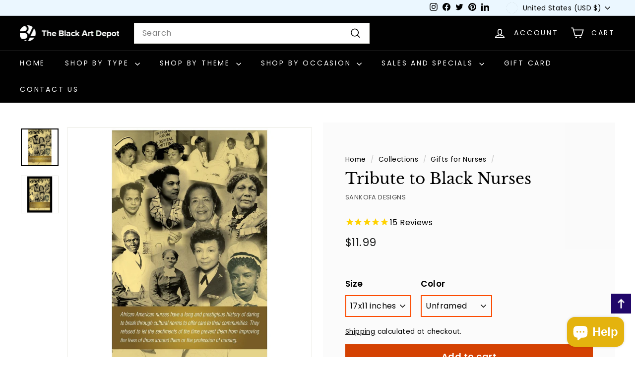

--- FILE ---
content_type: text/javascript; charset=utf-8
request_url: https://www.blackartdepot.com/collections/african-american-gifts-for-nurses/products/tribute-to-black-nurses-poster-sankofa-designs.js
body_size: 1251
content:
{"id":6047038668965,"title":"Tribute to Black Nurses","handle":"tribute-to-black-nurses-poster-sankofa-designs","description":"\u003cp\u003eAn African American historical poster that pays tribute to the life and legacy of select African American nurses that have served their field with pride and helped their communities. \u003c\/p\u003e\n\u003cp\u003eIncluded on this poster are images of Brigadier General Hazel W. Johnson-Brown, Mary Eliza Mahoney, Mary Seacole, Capt. Della H. Raney, Harriet Tubman, Sojourner Truth, Betty Williams, Estelle Massey Osborne and many other distinguished African American nurses. \u003c\/p\u003e\n\u003cp\u003eThe words on the poster read:\u003c\/p\u003e\n\u003chr\u003e\n\u003cp style=\"text-align: center;\"\u003e“African American nurses have a long prestigious history of daring to break through cultural norms to offer care to their communities.  They refused to let the sentiments of the time prevent them from improving the lives of those around them or the profession of nursing. \" \u003c\/p\u003e\n\u003chr\u003e\n\u003cp\u003eThis work of art measures 17 inches x 11 inches (paper size) and 17 inches x 11 inches (image size). It is printed on high-quality glossy paper with a weight of 230 GSM. \u003c\/p\u003e\n\u003cp\u003eA beautiful historical poster meant to motivate, educate and inspire. Get one for your home, school, church or office today!\u003c\/p\u003e\n\u003cp style=\"text-align: center;\"\u003e\u003cstrong\u003eUnframed Poster:\u003c\/strong\u003e 17x11 inches (image size) - 17x11 inches (poster size)\u003cbr\u003e\u003cstrong\u003eFramed Poster:\u003c\/strong\u003e 19x13 inches (framed size) - 17x11 inches (poster size)\u003c\/p\u003e\n\u003cp style=\"text-align: center;\"\u003e\u003cstrong\u003e\" Black History Happens Everyday! \"\u003c\/strong\u003e\u003c\/p\u003e","published_at":"2021-01-01T20:08:16-05:00","created_at":"2021-01-01T19:39:03-05:00","vendor":"Sankofa Designs","type":"Poster","tags":["black history","black history month","gift for nurse","gift for nurses","harriet tubman","medical professionals","nurses","nursing","sankofa designs","sojourner truth","spo-enabled"],"price":1199,"price_min":1199,"price_max":2899,"available":true,"price_varies":true,"compare_at_price":null,"compare_at_price_min":0,"compare_at_price_max":0,"compare_at_price_varies":false,"variants":[{"id":37568350650533,"title":"17x11 inches \/ Unframed","option1":"17x11 inches","option2":"Unframed","option3":null,"sku":"sankofa-nursing2","requires_shipping":true,"taxable":true,"featured_image":{"id":23481494175909,"product_id":6047038668965,"position":1,"created_at":"2021-01-01T19:40:59-05:00","updated_at":"2024-12-02T23:56:19-05:00","alt":"A Tribute to African American Nurses Poster by Sankofa Designs","width":1500,"height":1500,"src":"https:\/\/cdn.shopify.com\/s\/files\/1\/0217\/9998\/products\/african-american-nurses-sq.jpg?v=1733201779","variant_ids":[37568350650533]},"available":true,"name":"Tribute to Black Nurses - 17x11 inches \/ Unframed","public_title":"17x11 inches \/ Unframed","options":["17x11 inches","Unframed"],"price":1199,"weight":113,"compare_at_price":null,"inventory_quantity":5,"inventory_management":"shopify","inventory_policy":"continue","barcode":null,"featured_media":{"alt":"A Tribute to African American Nurses Poster by Sankofa Designs","id":15656955281573,"position":1,"preview_image":{"aspect_ratio":1.0,"height":1500,"width":1500,"src":"https:\/\/cdn.shopify.com\/s\/files\/1\/0217\/9998\/products\/african-american-nurses-sq.jpg?v=1733201779"}},"requires_selling_plan":false,"selling_plan_allocations":[]},{"id":37568350683301,"title":"17x11 inches \/ Black Frame","option1":"17x11 inches","option2":"Black Frame","option3":null,"sku":"sankofa-nursing2-blkfr","requires_shipping":true,"taxable":true,"featured_image":{"id":23482263306405,"product_id":6047038668965,"position":2,"created_at":"2021-01-01T19:57:35-05:00","updated_at":"2024-12-02T23:56:13-05:00","alt":"A Tribute to African American Nurses Poster by Sankofa Designs","width":1500,"height":1500,"src":"https:\/\/cdn.shopify.com\/s\/files\/1\/0217\/9998\/products\/african-american-nurses-blkfr-sq2.jpg?v=1733201773","variant_ids":[37568350683301]},"available":true,"name":"Tribute to Black Nurses - 17x11 inches \/ Black Frame","public_title":"17x11 inches \/ Black Frame","options":["17x11 inches","Black Frame"],"price":2899,"weight":907,"compare_at_price":null,"inventory_quantity":5,"inventory_management":"shopify","inventory_policy":"continue","barcode":null,"featured_media":{"alt":"A Tribute to African American Nurses Poster by Sankofa Designs","id":15657724575909,"position":2,"preview_image":{"aspect_ratio":1.0,"height":1500,"width":1500,"src":"https:\/\/cdn.shopify.com\/s\/files\/1\/0217\/9998\/products\/african-american-nurses-blkfr-sq2.jpg?v=1733201773"}},"requires_selling_plan":false,"selling_plan_allocations":[]}],"images":["\/\/cdn.shopify.com\/s\/files\/1\/0217\/9998\/products\/african-american-nurses-sq.jpg?v=1733201779","\/\/cdn.shopify.com\/s\/files\/1\/0217\/9998\/products\/african-american-nurses-blkfr-sq2.jpg?v=1733201773"],"featured_image":"\/\/cdn.shopify.com\/s\/files\/1\/0217\/9998\/products\/african-american-nurses-sq.jpg?v=1733201779","options":[{"name":"Size","position":1,"values":["17x11 inches"]},{"name":"Color","position":2,"values":["Unframed","Black Frame"]}],"url":"\/products\/tribute-to-black-nurses-poster-sankofa-designs","media":[{"alt":"A Tribute to African American Nurses Poster by Sankofa Designs","id":15656955281573,"position":1,"preview_image":{"aspect_ratio":1.0,"height":1500,"width":1500,"src":"https:\/\/cdn.shopify.com\/s\/files\/1\/0217\/9998\/products\/african-american-nurses-sq.jpg?v=1733201779"},"aspect_ratio":1.0,"height":1500,"media_type":"image","src":"https:\/\/cdn.shopify.com\/s\/files\/1\/0217\/9998\/products\/african-american-nurses-sq.jpg?v=1733201779","width":1500},{"alt":"A Tribute to African American Nurses Poster by Sankofa Designs","id":15657724575909,"position":2,"preview_image":{"aspect_ratio":1.0,"height":1500,"width":1500,"src":"https:\/\/cdn.shopify.com\/s\/files\/1\/0217\/9998\/products\/african-american-nurses-blkfr-sq2.jpg?v=1733201773"},"aspect_ratio":1.0,"height":1500,"media_type":"image","src":"https:\/\/cdn.shopify.com\/s\/files\/1\/0217\/9998\/products\/african-american-nurses-blkfr-sq2.jpg?v=1733201773","width":1500}],"requires_selling_plan":false,"selling_plan_groups":[]}